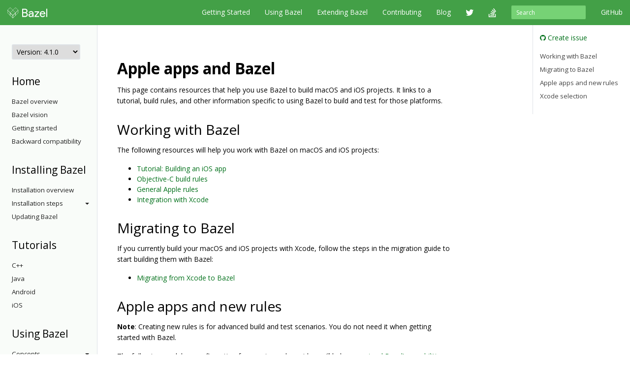

--- FILE ---
content_type: text/html
request_url: https://docs.bazel.build/versions/4.1.0/bazel-and-apple.html
body_size: 38069
content:
<!-- /versions/main/foo/bar -> ["main", "foo", "bar"] -->
<!-- /versions/0.12.3/baz.md -> ["0.12.3", "baz.md"] -->





<!DOCTYPE html>
<html lang="en" itemscope itemtype="https://schema.org/WebPage">
    <head>
    <meta charset="utf-8">
    <meta http-equiv="X-UA-Compatible" content="IE=edge">
    <meta name="viewport" content="width=device-width, initial-scale=1">

    <!-- Only show Bazel version in title if it's a release -->
    <title>Apple apps and Bazel - Bazel 4.1.0</title>

    <link rel="canonical" href="https://bazel.build/docs/bazel-and-apple">

    <!-- Webfont -->
    <link href="//fonts.googleapis.com/css?family=Source+Code+Pro:400,500,700|Open+Sans:400,600,700,800" rel="stylesheet">

    <link rel="shortcut icon" type="image/png" href="/images/favicon.ico">

    <!-- Bootstrap -->
    <link href="/assets/css/bootstrap.min.css" rel="stylesheet">
    <link href="/assets/css/font-awesome.min.css" rel="stylesheet">

    <!-- HTML5 shim and Respond.js for IE8 support of HTML5 elements and media queries -->
    <!-- WARNING: Respond.js doesn't work if you view the page via file:// -->
    <!--[if lt IE 9]>
      <script src="https://oss.maxcdn.com/html5shiv/3.7.2/html5shiv.min.js"></script>
      <script src="https://oss.maxcdn.com/respond/1.4.2/respond.min.js"></script>
    <![endif]-->

    <!-- Custom stylesheet -->
    <link rel="stylesheet" type="text/css" href="/css/main.css" />

    <!-- metadata -->
    <meta name="og:title" content="Apple apps and Bazel"/>
    <meta name="og:image" content="/images/bazel-og-image.png"/>

    <!-- google search console verification -->
    <meta name="google-site-verification" content="ftWLOiP2hnDW4Cw3LUGEaXU83RVIpiyxwaXFFhoakzs" />
  </head>

  <body>
        <nav id="common-nav" class="navbar navbar-inverse navbar-fixed-top">
      <div class="container">
        <!-- Brand and toggle get grouped for better mobile display -->
        <div class="navbar-header">
          <button type="button" class="navbar-toggle collapsed" data-toggle="collapse" data-target="#bs-example-navbar-collapse-1">
            <span class="sr-only">Toggle navigation</span>
            <span class="icon-bar"></span>
            <span class="icon-bar"></span>
            <span class="icon-bar"></span>
          </button>
          <a class="navbar-brand" href="https://www.bazel.build/">
            <img class="navbar-logo" src="/images/bazel-navbar.svg">
          </a>
        </div>

        <!-- Collect the nav links, forms, and other content for toggling -->
        <div class="collapse navbar-collapse" id="bs-example-navbar-collapse-1">
          <ul class="nav navbar-nav navbar-right">
            <li><a href="https://github.com/bazelbuild/bazel">GitHub</a></li>
          </ul>
          <form class="navbar-form navbar-right" action="/search.html" id="cse-search-box">
            <div class="form-group">
              <input type="hidden" name="cx" value="009927877080525621790:2pxlpaexqpc">
              <input type="hidden" name="cof" value="FORID:10">
              <input type="hidden" name="ie" value="UTF-8">
              <input type="search" name="q" id="q" class="form-control input-sm" placeholder="Search">
            </div>
          </form>
          <ul class="nav navbar-nav navbar-right">
            <li>
              <a href="/versions/4.1.0/bazel-overview.html">Getting Started</a>
            </li>
            <li>
              <a href="/versions/4.1.0/guide.html">Using Bazel</a>
            </li>
            <li>
              <a href="/versions/4.1.0/skylark/concepts.html">Extending Bazel</a>
            </li>
            <li>
              <a href="https://www.bazel.build/contributing.html">Contributing</a>
            </li>
            <li>
              <a href="https://blog.bazel.build">Blog</a>
            </li>
            <li><a href="https://twitter.com/bazelbuild" class="nav-icon"><i class="fa fa-twitter"></i></a></li>
            <li><a href="http://stackoverflow.com/questions/tagged/bazel" class="nav-icon"><i class="fa fa-stack-overflow"></i></a></li>
          </ul>
        </div><!-- /.navbar-collapse -->
      </div><!-- /.container-fluid -->
    </nav>


    <div class="container vpad">
      <div class="row">
        <div class="col-md-2">
          <a class="btn btn-default btn-lg btn-block sidebar-toggle"
              data-toggle="collapse" href="#sidebar-nav" aria-expanded="false"
              aria-controls="sidebar-nav">
            <i class="glyphicon glyphicon-menu-hamburger"></i> Navigation
          </a>

          <nav class="sidebar collapse" id="sidebar-nav">
            <select onchange="location.href=this.value">
                <option value="" selected disabled hidden>Version: 4.1.0</option>
                
                <!-- reconstruct absolute url for the current page for each doc version -->
                <option value="/versions/main/bazel-and-apple.html">
                    main
                </option>
                
                <!-- reconstruct absolute url for the current page for each doc version -->
                <option value="/versions/5.4.1/bazel-and-apple.html">
                    5.4.1
                </option>
                
                <!-- reconstruct absolute url for the current page for each doc version -->
                <option value="/versions/5.4.0/bazel-and-apple.html">
                    5.4.0
                </option>
                
                <!-- reconstruct absolute url for the current page for each doc version -->
                <option value="/versions/5.3.1/bazel-and-apple.html">
                    5.3.1
                </option>
                
                <!-- reconstruct absolute url for the current page for each doc version -->
                <option value="/versions/5.3.0/bazel-and-apple.html">
                    5.3.0
                </option>
                
                <!-- reconstruct absolute url for the current page for each doc version -->
                <option value="/versions/5.2.0/bazel-and-apple.html">
                    5.2.0
                </option>
                
                <!-- reconstruct absolute url for the current page for each doc version -->
                <option value="/versions/5.1.1/bazel-and-apple.html">
                    5.1.1
                </option>
                
                <!-- reconstruct absolute url for the current page for each doc version -->
                <option value="/versions/5.1.0/bazel-and-apple.html">
                    5.1.0
                </option>
                
                <!-- reconstruct absolute url for the current page for each doc version -->
                <option value="/versions/5.0.0/bazel-and-apple.html">
                    5.0.0
                </option>
                
                <!-- reconstruct absolute url for the current page for each doc version -->
                <option value="/versions/4.2.4/bazel-and-apple.html">
                    4.2.4
                </option>
                
                <!-- reconstruct absolute url for the current page for each doc version -->
                <option value="/versions/4.2.3/bazel-and-apple.html">
                    4.2.3
                </option>
                
                <!-- reconstruct absolute url for the current page for each doc version -->
                <option value="/versions/4.2.2/bazel-and-apple.html">
                    4.2.2
                </option>
                
                <!-- reconstruct absolute url for the current page for each doc version -->
                <option value="/versions/4.2.1/bazel-and-apple.html">
                    4.2.1
                </option>
                
                <!-- reconstruct absolute url for the current page for each doc version -->
                <option value="/versions/4.2.0/bazel-and-apple.html">
                    4.2.0
                </option>
                
                <!-- reconstruct absolute url for the current page for each doc version -->
                <option value="/versions/4.1.0/bazel-and-apple.html">
                    4.1.0
                </option>
                
                <!-- reconstruct absolute url for the current page for each doc version -->
                <option value="/versions/4.0.0/bazel-and-apple.html">
                    4.0.0
                </option>
                
                <!-- reconstruct absolute url for the current page for each doc version -->
                <option value="/versions/3.7.0/bazel-and-apple.html">
                    3.7.0
                </option>
                
                <!-- reconstruct absolute url for the current page for each doc version -->
                <option value="/versions/3.6.0/bazel-and-apple.html">
                    3.6.0
                </option>
                
                <!-- reconstruct absolute url for the current page for each doc version -->
                <option value="/versions/3.5.1/bazel-and-apple.html">
                    3.5.1
                </option>
                
                <!-- reconstruct absolute url for the current page for each doc version -->
                <option value="/versions/3.4.0/bazel-and-apple.html">
                    3.4.0
                </option>
                
                <!-- reconstruct absolute url for the current page for each doc version -->
                <option value="/versions/3.3.0/bazel-and-apple.html">
                    3.3.0
                </option>
                
                <!-- reconstruct absolute url for the current page for each doc version -->
                <option value="/versions/3.2.0/bazel-and-apple.html">
                    3.2.0
                </option>
                
                <!-- reconstruct absolute url for the current page for each doc version -->
                <option value="/versions/3.1.0/bazel-and-apple.html">
                    3.1.0
                </option>
                
                <!-- reconstruct absolute url for the current page for each doc version -->
                <option value="/versions/3.0.0/bazel-and-apple.html">
                    3.0.0
                </option>
                
                <!-- reconstruct absolute url for the current page for each doc version -->
                <option value="/versions/2.2.0/bazel-and-apple.html">
                    2.2.0
                </option>
                
                <!-- reconstruct absolute url for the current page for each doc version -->
                <option value="/versions/2.1.0/bazel-and-apple.html">
                    2.1.0
                </option>
                
                <!-- reconstruct absolute url for the current page for each doc version -->
                <option value="/versions/2.0.0/bazel-and-apple.html">
                    2.0.0
                </option>
                
                <!-- reconstruct absolute url for the current page for each doc version -->
                <option value="/versions/1.2.0/bazel-and-apple.html">
                    1.2.0
                </option>
                
                <!-- reconstruct absolute url for the current page for each doc version -->
                <option value="/versions/1.1.0/bazel-and-apple.html">
                    1.1.0
                </option>
                
                <!-- reconstruct absolute url for the current page for each doc version -->
                <option value="/versions/1.0.0/bazel-and-apple.html">
                    1.0.0
                </option>
                
                <!-- reconstruct absolute url for the current page for each doc version -->
                <option value="/versions/0.29.1/bazel-and-apple.html">
                    0.29.1
                </option>
                
                <!-- reconstruct absolute url for the current page for each doc version -->
                <option value="/versions/0.29.0/bazel-and-apple.html">
                    0.29.0
                </option>
                
                <!-- reconstruct absolute url for the current page for each doc version -->
                <option value="/versions/0.28.0/bazel-and-apple.html">
                    0.28.0
                </option>
                
                <!-- reconstruct absolute url for the current page for each doc version -->
                <option value="/versions/0.27.0/bazel-and-apple.html">
                    0.27.0
                </option>
                
                <!-- reconstruct absolute url for the current page for each doc version -->
                <option value="/versions/0.26.0/bazel-and-apple.html">
                    0.26.0
                </option>
                
                <!-- reconstruct absolute url for the current page for each doc version -->
                <option value="/versions/0.25.0/bazel-and-apple.html">
                    0.25.0
                </option>
                
                <!-- reconstruct absolute url for the current page for each doc version -->
                <option value="/versions/0.24.0/bazel-and-apple.html">
                    0.24.0
                </option>
                
                <!-- reconstruct absolute url for the current page for each doc version -->
                <option value="/versions/0.23.0/bazel-and-apple.html">
                    0.23.0
                </option>
                
                <!-- reconstruct absolute url for the current page for each doc version -->
                <option value="/versions/0.22.0/bazel-and-apple.html">
                    0.22.0
                </option>
                
                <!-- reconstruct absolute url for the current page for each doc version -->
                <option value="/versions/0.21.0/bazel-and-apple.html">
                    0.21.0
                </option>
                
                <!-- reconstruct absolute url for the current page for each doc version -->
                <option value="/versions/0.20.0/bazel-and-apple.html">
                    0.20.0
                </option>
                
                <!-- reconstruct absolute url for the current page for each doc version -->
                <option value="/versions/0.19.2/bazel-and-apple.html">
                    0.19.2
                </option>
                
                <!-- reconstruct absolute url for the current page for each doc version -->
                <option value="/versions/0.19.1/bazel-and-apple.html">
                    0.19.1
                </option>
                
                <!-- reconstruct absolute url for the current page for each doc version -->
                <option value="/versions/0.18.1/bazel-and-apple.html">
                    0.18.1
                </option>
                
                <!-- reconstruct absolute url for the current page for each doc version -->
                <option value="/versions/0.17.2/bazel-and-apple.html">
                    0.17.2
                </option>
                
                <!-- reconstruct absolute url for the current page for each doc version -->
                <option value="/versions/0.17.1/bazel-and-apple.html">
                    0.17.1
                </option>
                
            </select>

            <!-- If the current version has a explicitly versioned sidebar for the major version -->
            
                
            
            <h3>Home</h3>
<ul class="sidebar-nav">
    <li><a href="/versions/4.1.0/bazel-overview.html">Bazel overview</a></li>
    <li><a href="/versions/4.1.0/bazel-vision.html">Bazel vision</a></li>
    <li><a href="/versions/4.1.0/getting-started.html">Getting started</a></li>
    <li><a href="/versions/4.1.0/backward-compatibility.html">Backward compatibility</a></li>
</ul>

<h3>Installing Bazel</h3>
<ul class="sidebar-nav">

    <li class="sidebar-nav">
        <a href="/versions/4.1.0/install.html">Installation overview</a>
    </li>

    <li>
        <a class="sidebar-nav-heading" data-toggle="collapse"
           href="#installing-menu" aria-expanded="false"
           aria-controls="installing-menu">
            Installation steps<span class="caret"></span>
        </a>
        <ul class="collapse sidebar-nav sidebar-submenu" id="installing-menu">

            <li><a href="/versions/4.1.0/install-ubuntu.html">Ubuntu</a></li>
            <li><a href="/versions/4.1.0/install-redhat.html">Fedora/CentOS</a></li>
            <li><a href="/versions/4.1.0/install-os-x.html">macOS</a></li>
            <li><a href="/versions/4.1.0/install-windows.html">Windows</a></li>
            <li><a href="/versions/4.1.0/install-compile-source.html">Compiling from source</a></li>
            <li><a href="/versions/4.1.0/completion.html">Command-line completion</a></li>
            <li><a href="/versions/4.1.0/ide.html">Integrating with IDEs</a></li>
        </ul>
    </li>

    <li class="sidebar-nav">
        <a href="/versions/4.1.0/updating-bazel.html">Updating Bazel</a>
    </li>
</ul>

<h3>Tutorials</h3>
<ul class="sidebar-nav">
    <li><a href="/versions/4.1.0/tutorial/cpp.html">C++</a></li>
    <li><a href="/versions/4.1.0/tutorial/java.html">Java</a></li>
    <li><a href="/versions/4.1.0/tutorial/android-app.html">Android</a></li>
    <li><a href="/versions/4.1.0/tutorial/ios-app.html">iOS</a></li>
</ul>

<h3>Using Bazel</h3>
<ul class="sidebar-nav">
    <li>
        <a class="sidebar-nav-heading" data-toggle="collapse"
           href="#using-menu" aria-expanded="false"
           aria-controls="using-menu">
            Concepts<span class="caret"></span>
        </a>
        <ul class="collapse sidebar-nav sidebar-submenu" id="using-menu">
            <li><a href="/versions/4.1.0/build-ref.html">Core concepts</a></li>
            <li><a href="/versions/4.1.0/external.html">External dependencies</a></li>
            <li><a href="/versions/4.1.0/configurable-attributes.html">Configurable attributes</a></li>
            <li><a href="/versions/main/platforms-intro.html">Platforms and toolchains</a></li>
            <li><a href="/versions/main/visibility.html">Visibility</a></li>
        </ul>
    </li>

    <li>
        <a class="sidebar-nav-heading" data-toggle="collapse"
           href="#guides-menu" aria-expanded="false"
           aria-controls="build-files-menu">
            Guides<span class="caret"></span>
        </a>
        <ul class="collapse sidebar-nav sidebar-submenu" id="guides-menu">
            <li><a href="/versions/4.1.0/guide.html">Running Bazel</a></li>
            <li><a href="/versions/4.1.0/skylark/tutorial-creating-a-macro.html">Creating a macro</a></li>
            <li><a href="/versions/4.1.0/memory-saving-mode.html">Optimizing memory</a></li>
            <li><a href="/versions/4.1.0/windows.html">Building on Windows</a></li>
        </ul>
    </li>

    <li><a href="/versions/4.1.0/rules.html">Rules</a></li>

    <li>
        <a class="sidebar-nav-heading" data-toggle="collapse"
           href="#query-menu" aria-expanded="false"
           aria-controls="query-menu">
            Queries<span class="caret"></span>
        </a>
        <ul class="collapse sidebar-nav sidebar-submenu" id="query-menu">
            <li><a href="/versions/4.1.0/query-how-to.html">The query command</a></li>
            <li><a href="/versions/4.1.0/cquery.html">The cquery command</a></li>
            <li><a href="/versions/4.1.0/aquery.html">The aquery command</a></li>
            <li><a href="/versions/4.1.0/query.html">Query language</a></li>
        </ul>
    </li>

    <li>
        <a class="sidebar-nav-heading" data-toggle="collapse"
           href="#best-practices-menu" aria-expanded="false"
           aria-controls="best-practices-menu">
            Best practices<span class="caret"></span>
        </a>
        <ul class="collapse sidebar-nav sidebar-submenu" id="best-practices-menu">
            <li><a href="/versions/4.1.0/best-practices.html">General best practices</a></li>
            <li><a href="/versions/4.1.0/skylark/tutorial-sharing-variables.html">Sharing BUILD variables</a></li>
        </ul>
    </li>

    <li>
        <a class="sidebar-nav-heading" data-toggle="collapse"
           href="#remote-execution-menu" aria-expanded="false"
           aria-controls="remote-execution-menu">
            Remote execution<span class="caret"></span>
        </a>
        <ul class="collapse sidebar-nav sidebar-submenu" id="remote-execution-menu">
            <li><a href="/versions/4.1.0/remote-execution.html">Overview</a></li>
            <li><a href="/versions/4.1.0/remote-execution-rules.html">Guidelines</a></li>
            <li>
                <a class="sidebar-nav-heading" data-toggle="collapse"
                   href="#troubleshoot-remote-execution-menu" aria-expanded="false"
                   aria-controls="troubleshoot-remote-execution-menu">
                    Troubleshooting<span class="caret"></span>
                </a>
                <ul class="collapse sidebar-nav sidebar-submenu" id="troubleshoot-remote-execution-menu">
                    <li><a href="/versions/4.1.0/remote-execution-sandbox.html">Troubleshooting with Bazel sandbox</a></li>
                    <li><a href="/versions/4.1.0/workspace-log.html">Non-hermetic WORKSPACE rules</a></li>
                    <li><a href="/versions/4.1.0/remote-execution-caching-debug.html">Debugging remote cache hits</a></li>
                </ul>
            </li>
            <li><a href="/versions/4.1.0/remote-execution-ci.html">Remote execution and CI</a></li>
        </ul>
    </li>

    <li>
        <a class="sidebar-nav-heading" data-toggle="collapse"
           href="#remote-caching-menu" aria-expanded="false"
           aria-controls="remote-caching-menu">
            Remote caching<span class="caret"></span>
        </a>
        <ul class="collapse sidebar-nav sidebar-submenu" id="remote-caching-menu">
            <li><a href="/versions/4.1.0/remote-caching.html">Overview</a></li>
            <li><a href="/versions/4.1.0/remote-caching-debug.html">Debugging remote cache hits with local execution</a></li>
        </ul>
    </li>
</ul>

<h3>Reference</h3>
<ul class="sidebar-nav">
    <li><a href="/versions/4.1.0/user-manual.html">Commands and options</a></li>
    <li><a href="/versions/4.1.0/glossary.html">Glossary</a></li>
    <li><a href="/versions/4.1.0/be/overview.html">Build encyclopedia</a></li>
    <li><a href="/versions/4.1.0/test-encyclopedia.html">Test encyclopedia</a></li>
    <li><a href="/versions/4.1.0/command-line-reference.html">Command line reference</a></li>

    <li>
        <a class="sidebar-nav-heading" data-toggle="collapse"
           href="#build-files-menu" aria-expanded="false"
           aria-controls="build-files-menu">
            BUILD files<span class="caret"></span>
        </a>
        <ul class="collapse sidebar-nav sidebar-submenu" id="build-files-menu">
            <li><a href="/versions/4.1.0/be/functions.html">Functions</a></li>
            <li><a href="/versions/4.1.0/be/common-definitions.html">Common rule definitions</a></li>
            <li><a href="/versions/4.1.0/be/make-variables.html">"Make" variables</a></li>
            <li><a href="/versions/4.1.0/skylark/build-style.html">BUILD style guide</a></li>
        </ul>
    </li>

    <li><a href="/versions/4.1.0/build-event-protocol.html">Build Event Protocol</a></li>
    <li><a href="/versions/4.1.0/output_directories.html">Output directory layout</a></li>
    <li><a href="/versions/4.1.0/platforms.html">Platforms</a></li>
    <li><a href="/versions/4.1.0/exec-groups.html">Execution Groups</a></li>
    <li><a href="/versions/4.1.0/toolchains.html">Toolchains</a></li>
</ul>

<h3>Extending Bazel</h3>
<ul class="sidebar-nav">
    <li><a href="/versions/4.1.0/skylark/concepts.html">Extension overview</a></li>

    <li>
        <a class="sidebar-nav-heading" data-toggle="collapse"
           href="#starlark-concepts" aria-expanded="false"
           aria-controls="starlark-concepts">
            Concepts<span class="caret"></span>
        </a>
        <ul class="collapse sidebar-nav sidebar-submenu" id="starlark-concepts">
            <li><a href="/versions/4.1.0/skylark/macros.html">Macros</a></li>
            <li><a href="/versions/4.1.0/skylark/rules.html">Rules</a></li>
            <li><a href="/versions/4.1.0/skylark/depsets.html">Depsets</a></li>
            <li><a href="/versions/4.1.0/skylark/aspects.html">Aspects</a></li>
            <li><a href="/versions/4.1.0/skylark/repository_rules.html">Repository rules</a></li>
            <li><a href="/versions/4.1.0/skylark/config.html">Configurations</a></li>
        </ul>
    </li>

    <li>
        <a class="sidebar-nav-heading" data-toggle="collapse"
           href="#starlark-practices" aria-expanded="false"
           aria-controls="starlark-practices">
            Best practices<span class="caret"></span>
        </a>
        <ul class="collapse sidebar-nav sidebar-submenu" id="starlark-practices">
            <li><a href="/versions/4.1.0/skylark/bzl-style.html">.bzl style guide</a></li>
            <li><a href="/versions/4.1.0/skylark/testing.html">Testing extensions</a></li>
            <li><a href="https://github.com/bazelbuild/stardoc">Documenting rules with Stardoc</a></li>
            <li><a href="https://github.com/bazelbuild/buildtools/tree/master/buildifier">Linting</a></li>
            <li><a href="/versions/4.1.0/skylark/performance.html">Optimizing performance</a></li>
            <li><a href="/versions/4.1.0/skylark/deploying.html">Deploying rules</a></li>
            <li><a href="/versions/4.1.0/skylark/windows_tips.html">Writing rules on Windows</a></li>
        </ul>
    </li>

    <li><a href="https://github.com/bazelbuild/examples/tree/HEAD/rules">Examples</a></li>
    <li><a href="/versions/4.1.0/skylark/lib/skylark-overview.html">Extensions API</a></li>

    <li>
        <a class="sidebar-nav-heading" data-toggle="collapse"
           href="#persistent-workers" aria-expanded="false"
           aria-controls="persistent-workers">
            Persistent workers<span class="caret"></span>
        </a>
        <ul class="collapse sidebar-nav sidebar-submenu" id="persistent-workers">
            <li><a href="/versions/4.1.0/persistent-workers.html">Persistent workers</a></li>
            <li><a href="/versions/4.1.0/multiplex-worker.html">Multiplex workers</a></li>
            <li><a href="/versions/4.1.0/creating-workers.html">Creating persistent workers</a></li>
        </ul>
    </li>

    <li><a href="/versions/4.1.0/skylark/faq.html">FAQ</a></li>
    <li><a href="/versions/4.1.0/skylark/language.html">Starlark language</a></li>
</ul>

          </nav>
        </div>

        <div class="col-md-8">
          <div class="content">
            <h1 id="apple-apps-and-bazel">Apple apps and Bazel</h1>

<p>This page contains resources that help you use Bazel to build macOS and iOS
projects. It links to a tutorial, build rules, and other information specific to
using Bazel to build and test for those platforms.</p>

<h2 id="working-with-bazel">Working with Bazel</h2>

<p>The following resources will help you work with Bazel on macOS and iOS projects:</p>

<ul>
  <li><a href="tutorial/ios-app.html">Tutorial: Building an iOS app</a></li>
  <li><a href="be/objective-c.html">Objective-C build rules</a></li>
  <li><a href="https://github.com/bazelbuild/rules_apple">General Apple rules</a></li>
  <li><a href="ide.html">Integration with Xcode</a></li>
</ul>

<h2 id="migrating-to-bazel">Migrating to Bazel</h2>

<p>If you currently build your macOS and iOS projects with Xcode, follow the steps
in the migration guide to start building them with Bazel:</p>

<ul>
  <li><a href="migrate-xcode.html">Migrating from Xcode to Bazel</a></li>
</ul>

<h2 id="apple-apps-and-new-rules">Apple apps and new rules</h2>

<p><strong>Note</strong>: Creating new rules is for advanced build and test scenarios.
You do not need it when getting started with Bazel.</p>

<p>The following modules, configuration fragments, and providers will help you
<a href="skylark/concepts.html">extend Bazel’s capabilities</a>
when building your macOS and iOS projects:</p>

<ul>
  <li>
    <p>Modules:</p>

    <ul>
      <li><a href="skylark/lib/apple_bitcode_mode.html"><code class="highlighter-rouge">apple_bitcode_mode</code></a></li>
      <li><a href="skylark/lib/apple_common.html"><code class="highlighter-rouge">apple_common</code></a></li>
      <li><a href="skylark/lib/apple_platform.html"><code class="highlighter-rouge">apple_platform</code></a></li>
      <li><a href="skylark/lib/apple_platform_type.html"><code class="highlighter-rouge">apple_platform_type</code></a></li>
      <li><a href="skylark/lib/apple_toolchain.html"><code class="highlighter-rouge">apple_toolchain</code></a></li>
      <li><a href="skylark/lib/XcodeVersionConfig.html"><code class="highlighter-rouge">XcodeVersionConfig</code></a></li>
    </ul>
  </li>
  <li>
    <p>Configuration fragments:</p>

    <ul>
      <li><a href="skylark/lib/apple.html"><code class="highlighter-rouge">apple</code></a></li>
    </ul>
  </li>
  <li>
    <p>Providers:</p>

    <ul>
      <li><a href="skylark/lib/ObjcProvider.html"><code class="highlighter-rouge">ObjcProvider</code></a></li>
    </ul>
  </li>
</ul>

<h2 id="xcode-selection">Xcode selection</h2>

<p>If your build requires Xcode, Bazel will select an appropriate version based on
the <code class="highlighter-rouge">--xcode_config</code> and <code class="highlighter-rouge">--xcode_version</code> flags. The <code class="highlighter-rouge">--xcode_config</code> consumes
the set of available Xcode versions and sets a default version if
<code class="highlighter-rouge">--xcode_version</code> is not passed. This default is overridden by the
<code class="highlighter-rouge">--xcode_version</code> flag, as long as it is set to an Xcode version that is
represented in the <code class="highlighter-rouge">--xcode_config</code> target.</p>

<p>If you do not pass <code class="highlighter-rouge">--xcode_config</code>, Bazel will use the autogenerated
<a href="skylark/lib/XcodeVersionConfig.html"><code class="highlighter-rouge">XcodeVersionConfig</code></a> that represents the
Xcode versions available on your host machine. The default version is
the newest available Xcode version. This is appropriate for local execution.</p>

<p>If you are performing remote builds, you should set <code class="highlighter-rouge">--xcode_config</code> to an
<a href="https://docs.bazel.build/versions/master/be/workspace.html#xcode_config"><code class="highlighter-rouge">xcode_config</code></a>
target whose <code class="highlighter-rouge">versions</code> attribute is a list of remotely available
<a href="https://docs.bazel.build/versions/master/be/workspace.html#xcode_version"><code class="highlighter-rouge">xcode_version</code></a>
targets, and whose <code class="highlighter-rouge">default</code> attribute is one of these
<a href="https://docs.bazel.build/versions/master/be/workspace.html#xcode_version"><code class="highlighter-rouge">xcode_versions</code></a>.</p>

<p>If you are using dynamic execution, you should set <code class="highlighter-rouge">--xcode_config</code> to an
<a href="https://docs.bazel.build/versions/master/be/workspace.html#xcode_config"><code class="highlighter-rouge">xcode_config</code></a>
target whose <code class="highlighter-rouge">remote_versions</code> attribute is an
<a href="https://docs.bazel.build/versions/master/be/workspace.html#available_xcodes"><code class="highlighter-rouge">available_xcodes</code></a>
target containing the remotely available Xcode versions, and whose
<code class="highlighter-rouge">local_versions</code> attribute is an
<a href="https://docs.bazel.build/versions/master/be/workspace.html#available_xcodes"><code class="highlighter-rouge">available_xcodes</code></a>
target containing the locally available Xcode versions. For <code class="highlighter-rouge">local_versions</code>,
you probably want to use the autogenerated
<code class="highlighter-rouge">@local_config_xcode//:host_available_xcodes</code>. The default Xcode version is the
newest mutually available version, if there is one, otherwise the default of the
<code class="highlighter-rouge">local_versions</code> target. If you prefer to use the <code class="highlighter-rouge">local_versions</code> default
as the default, you can pass <code class="highlighter-rouge">--experimental_prefer_mutual_default=false</code>.</p>

          </div>
        </div>

        <div class="col-md-2 sticky-sidebar">
            <div class="right-sidebar">
                <ul class="gh-links">
                    <li><a href="https://github.com/bazelbuild/bazel/issues/new?title=Documentation issue: Apple apps and Bazel&body=Documentation URL: https://docs.bazel.build/versions/4.1.0/bazel-and-apple.html&labels=type: documentation"><i class="fa fa-github"></i> Create issue</a></li>
                </ul>

                <ul class="page-toc">
<li class="toc-entry toc-h2"><a href="#working-with-bazel">Working with Bazel</a></li>
<li class="toc-entry toc-h2"><a href="#migrating-to-bazel">Migrating to Bazel</a></li>
<li class="toc-entry toc-h2"><a href="#apple-apps-and-new-rules">Apple apps and new rules</a></li>
<li class="toc-entry toc-h2"><a href="#xcode-selection">Xcode selection</a></li>
</ul>
            </div>
        </div>
      </div>
    </div>

    <!-- Satisfaction Survey -->
    <script async="" defer="" src="//www.google.com/insights/consumersurveys/async_survey?site=WiW2jfuqA0qnVVi98UP0WeVsqBPB"></script>

        <footer class="footer">
      <div class="container">
  <div class="row">
    <div class="col-sm-4 col-md-2">
      <p>About</p>
      <ul class="list-unstyled">
        <li><a href="https://www.bazel.build/users.html">Who's Using Bazel?</a></li>
        <li><a href="https://www.bazel.build/roadmap.html">Roadmap</a></li>
        <li><a href="https://www.bazel.build/contributing.html">Contribute</a></li>
        <li><a href="https://www.bazel.build/governance.html">Governance Plan</a></li>
        <li><a href="https://policies.google.com/privacy">Privacy Policy</a></li>
        <li><a href="/guide.html/sitemap.xml">Sitemap</a></li>
      </ul>
    </div>
    <div class="col-sm-4 col-md-2">
      <p>Support</p>
      <ul class="list-unstyled">
        <li><a href="http://stackoverflow.com/questions/tagged/bazel">Stack Overflow</a></li>
        <li><a href="https://github.com/bazelbuild/bazel/issues">Issue Tracker</a></li>
        <li><a href="/guide.html">Documentation</a></li>
        <li><a href="https://www.bazel.build/faq.html">FAQ</a></li>
        <li><a href="https://www.bazel.build/support.html">Support Policy</a></li>
      </ul>
    </div>
    <div class="col-sm-4 col-md-2">
      <p>Stay Connected</p>
      <ul class="list-unstyled">
        <li><a href="https://twitter.com/bazelbuild">Twitter</a></li>
        <li><a href="https://blog.bazel.build">Blog</a></li>
        <li><a href="https://github.com/bazelbuild/bazel">GitHub</a></li>
        <li><a href="https://groups.google.com/forum/#!forum/bazel-discuss">Discussion group</a></li>
        <li><a href="https://slack.bazel.build">Slack</a></li>
      </ul>
    </div>
  </div>
  <div class="row">
    <div class="col-lg-12">
      <p class="text-muted">&copy; 2023 Google</p>
    </div>
  </div>
</div>

    </footer>

    <!-- jQuery (necessary for Bootstrap's JavaScript plugins) -->
    <script src="https://ajax.googleapis.com/ajax/libs/jquery/1.11.2/jquery.min.js"></script>
    <!-- Include all compiled plugins (below), or include individual files as needed -->
    <script src="/assets/js/bootstrap.min.js"></script>

    <!-- Anchor JS -->
    <script type="text/javascript" src="https://cdnjs.cloudflare.com/ajax/libs/anchor-js/3.2.0/anchor.min.js"></script>
    <script>
      // Automatically add anchors and links to all header elements that don't already have them.
      anchors.add();
    </script>

    <script>
      var shiftWindow = function() {
        if (location.hash.length !== 0) {
          window.scrollBy(0, -50);
        }
      };
      window.addEventListener("hashchange", shiftWindow);

      var highlightCurrentSidebarNav = function() {
        var href = location.pathname;
        var item = $('#sidebar-nav [href$="' + href + '"]');
        if (item) {
          var li = item.parent();
          li.addClass("active");

          if (li.parent() && li.parent().is("ul")) {
            do {
              var ul = li.parent();
              if (ul.hasClass("collapse")) {
                ul.collapse("show");
              }
              li = ul.parent();
            } while (li && li.is("li"));
          }
        }
      };

      $(document).ready(function() {
        // Scroll to anchor of location hash, adjusted for fixed navbar.
        window.setTimeout(function() {
          shiftWindow();
        }, 1);

        // Flip the caret when submenu toggles are clicked.
        $(".sidebar-submenu").on("show.bs.collapse", function() {
          var toggle = $('[href$="#' + $(this).attr('id') + '"]');
          if (toggle) {
            toggle.addClass("dropup");
          }
        });
        $(".sidebar-submenu").on("hide.bs.collapse", function() {
          var toggle = $('[href$="#' + $(this).attr('id') + '"]');
          if (toggle) {
            toggle.removeClass("dropup");
          }
        });

        // Highlight the current page on the sidebar nav.
        highlightCurrentSidebarNav();
      });
    </script>

    <!-- Google Analytics tracking code -->
    <script>
      (function(i,s,o,g,r,a,m){i['GoogleAnalyticsObject']=r;i[r]=i[r]||function(){
      (i[r].q=i[r].q||[]).push(arguments)},i[r].l=1*new Date();a=s.createElement(o),
      m=s.getElementsByTagName(o)[0];a.async=1;a.src=g;m.parentNode.insertBefore(a,m)
      })(window,document,'script','//www.google-analytics.com/analytics.js','ga');

      ga('create', 'UA-61082125-1', 'auto');
      ga('send', 'pageview');
    </script>

  </body>
</html>
